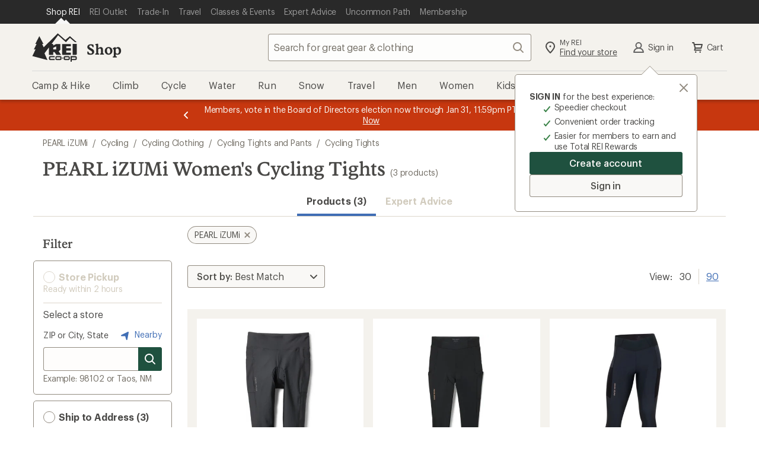

--- FILE ---
content_type: text/css
request_url: https://www.rei.com/satchel/febs/packages/@rei/global-vue-components/global-vue-components-iHd9BEe5.css
body_size: 11695
content:
.cdr-link_15-0-1{font-family:inherit;font-size:inherit;line-height:inherit;align-items:center;background-color:transparent;border:0;margin:0;color:var(--cdr-link-text-color, var(--cdr-color-text-link-rest, #406eb5));fill:var(--cdr-link-fill-color, var(--cdr-color-text-link-rest, #406eb5));cursor:pointer;display:inline-flex;outline:none;padding:0;text-decoration:underline;vertical-align:top}.cdr-link_15-0-1:active,.cdr-link_15-0-1:focus{color:var(--cdr-link-active-text-color-active, var(--cdr-color-text-link-active, #0b2d60))}.cdr-link_15-0-1:hover{color:var(--cdr-link-text-color-hover, var(--cdr-color-text-link-hover, #406eb5));text-decoration:none}.cdr-link_15-0-1:focus{outline:.2rem solid Highlight;outline-color:-webkit-focus-ring-color;outline-offset:0}.cdr-link--standalone_15-0-1{text-decoration:none}.cdr-link--standalone_15-0-1:hover,.cdr-link--standalone_15-0-1:active,.cdr-link--standalone_15-0-1:focus,.cdr-link--standalone_15-0-1:visited{text-decoration:underline}.cdr-link--inherit-color_15-0-1{fill:inherit;color:inherit}.cdr-link--inherit-color_15-0-1:active,.cdr-link--inherit-color_15-0-1:hover,.cdr-link--inherit-color_15-0-1:focus{color:inherit;fill:inherit}.cdr-text_15-0-1{color:var(--cdr-text-color, var(--cdr-color-text-primary, rgba(12, 11, 8, .75)));margin:0}.cdr-button_15-0-1{font-family:Graphik,Helvetica Neue,sans-serif;font-style:normal;font-weight:500;letter-spacing:-.008rem;font-size:1.6rem;line-height:2.2rem;border:none;border-radius:.4rem;cursor:pointer;display:inline-flex;outline:none;overflow:visible;margin:0;padding:.8rem 1.6rem;text-align:left;text-decoration:none;text-transform:none;vertical-align:middle;transition:box-shadow .2s cubic-bezier(.15,0,.15,0),background-color .2s cubic-bezier(.15,0,.15,0),color .2s cubic-bezier(.15,0,.15,0),fill .2s cubic-bezier(.15,0,.15,0)}.cdr-button_15-0-1:hover,.cdr-button_15-0-1:active,.cdr-button_15-0-1:focus{outline:none;outline-offset:0;text-decoration:none}.cdr-button_15-0-1[disabled]{cursor:not-allowed}.cdr-button_15-0-1 svg{align-self:center;fill:inherit}.cdr-button_15-0-1.cdr-button--has-icon-left_15-0-1 svg{margin-right:.4rem}.cdr-button_15-0-1.cdr-button--has-icon-right_15-0-1 svg{margin-left:.4rem}.cdr-button--primary_15-0-1{background-color:var(--cdr-button-primary-background-color-rest, var(--cdr-color-background-button-primary-rest, #1f513f));box-shadow:inset 0 0 0 .1rem var(--cdr-button-primary-box-shadow-color-rest, var(--cdr-color-border-button-primary-rest, #1f513f));color:var(--cdr-button-primary-text-color, var(--cdr-color-text-button-primary, #f9f8f6));fill:var(--cdr-button-primary-fill-color, var(--cdr-color-text-button-primary, #f9f8f6))}.cdr-button--primary_15-0-1:hover,.cdr-button--primary_15-0-1:focus{color:var(--cdr-button-primary-text-color-interaction, var(--cdr-color-text-button-primary-hover, #1f513f));fill:var(--cdr-button-primary-fill-color-interaction, var(--cdr-color-text-button-primary-hover, #1f513f));background-color:var(--cdr-button-primary-background-color-interaction, var(--cdr-color-background-button-primary-hover, #f4f2ed));box-shadow:inset 0 0 0 .3rem var(--cdr-button-primary-box-shadow-color-interaction, var(--cdr-color-border-button-primary-hover, #1f513f)),0 .2rem .2rem #0c0b0833}.cdr-button--primary_15-0-1:active{color:var(--cdr-button-primary-text-color-active, var(--cdr-color-text-button-primary-active, #f9f8f6));fill:var(--cdr-button-primary-fill-color-active, var(--cdr-color-text-button-primary-active, #f9f8f6));background-color:var(--cdr-button-primary-background-color-active, var(--cdr-color-background-button-primary-active, #1f513f));box-shadow:inset 0 0 0 .3rem var(--cdr-button-primary-box-shadow-color-active, var(--cdr-color-border-button-primary-active, #1f513f)),inset 0 0 0 .5rem var(--cdr-button-primary-box-shadow-color-active-inset, var(--cdr-color-border-button-primary-active-inset, #f4f2ed))}.cdr-button--primary_15-0-1[disabled]{background-color:var(--cdr-button-primary-background-color-disabled, var(--cdr-color-background-button-default-disabled, #dcd6cb));box-shadow:inset 0 0 0 .1rem var(--cdr-button-primary-box-shadow-color-disabled, var(--cdr-color-border-button-default-disabled, #dcd6cb));color:var(--cdr-button-primary-text-color-disabled, var(--cdr-color-text-button-primary-disabled, #ffffff));fill:var(--cdr-button-primary-fill-color-disabled, var(--cdr-color-text-button-primary-disabled, #ffffff))}.cdr-button--secondary_15-0-1{background-color:var(--cdr-button-secondary-background-color-rest, var(--cdr-color-background-button-secondary-rest, #f9f8f6));box-shadow:inset 0 0 0 .1rem var(--cdr-button-secondary-box-shadow-color-rest, var(--cdr-color-border-button-secondary-rest, #928b80));color:var(--cdr-button-secondary-text-color, var(--cdr-color-text-button-secondary, #4e4d49));fill:var(--cdr-button-secondary-fill-color, var(--cdr-color-icon-default, #928b80))}.cdr-button--secondary_15-0-1:hover,.cdr-button--secondary_15-0-1:focus{color:var(--cdr-button-secondary-text-color-interaction, var(--cdr-color-text-button-secondary-hover, #4e4d49));fill:var(--cdr-button-secondary-fill-color-interaction, var(--cdr-color-text-button-secondary-hover, #4e4d49));background-color:var(--cdr-button-secondary-background-color-interaction, var(--cdr-color-background-button-secondary-hover, #f4f2ed));box-shadow:inset 0 0 0 .3rem var(--cdr-button-secondary-box-shadow-color-interaction, var(--cdr-color-border-button-secondary-hover, #4e4d49)),0 .2rem .2rem #0c0b0833}.cdr-button--secondary_15-0-1:active{color:var(--cdr-button-secondary-text-color-active, var(--cdr-color-text-button-secondary-active, #f9f8f6));fill:var(--cdr-button-secondary-fill-color-active, var(--cdr-color-text-button-secondary-active, #f9f8f6));background-color:var(--cdr-button-secondary-background-color-active, var(--cdr-color-background-button-secondary-active, #928b80));box-shadow:inset 0 0 0 .3rem var(--cdr-button-secondary-box-shadow-color-active, var(--cdr-color-border-button-secondary-active, #928b80)),inset 0 0 0 .5rem var(--cdr-button-secondary-border-color-active-inset, var(--cdr-color-border-button-secondary-active-inset, #f4f2ed))}.cdr-button--secondary_15-0-1[disabled]{background-color:var(--cdr-button-secondary-background-color-disabled, var(--cdr-color-background-button-secondary-disabled, #f9f8f6));box-shadow:inset 0 0 0 .1rem var(--cdr-button-secondary-box-shadow-color-disabled, var(--cdr-color-border-button-default-disabled, #dcd6cb));color:var(--cdr-button-secondary-text-color-disabled, var(--cdr-color-text-button-secondary-disabled, #d1cbbd));fill:var(--cdr-button-secondary-fill-color-disabled, var(--cdr-color-text-button-secondary-disabled, #d1cbbd))}.cdr-button--dark_15-0-1{background-color:var(--cdr-button-dark-background-color-rest, var(--cdr-color-background-button-dark-rest, #4e4d49));box-shadow:inset 0 0 0 .1rem var(--cdr-button-dark-box-shadow-color-rest, var(--cdr-color-border-button-dark-rest, #4e4d49));color:var(--cdr-button-dark-text-color, var(--cdr-color-text-button-dark, #f9f8f6));fill:var(--cdr-button-dark-fill-color, var(--cdr-color-text-button-dark, #f9f8f6))}.cdr-button--dark_15-0-1:hover,.cdr-button--dark_15-0-1:focus{color:var(--cdr-button-dark-text-color-interaction, var(--cdr-color-text-button-dark-hover, #4e4d49));fill:var(--cdr-button-dark-fill-color-interaction, var(--cdr-color-text-button-dark-hover, #4e4d49));background-color:var(--cdr-button-dark-background-color-interaction, var(--cdr-color-background-button-dark-hover, #edeae3));box-shadow:inset 0 0 0 .3rem var(--cdr-button-dark-box-shadow-color-interaction, var(--cdr-color-border-button-dark-hover, #4e4d49)),0 .2rem .2rem #0c0b0833}.cdr-button--dark_15-0-1:active{color:var(--cdr-button-dark-text-color-active, var(--cdr-color-text-button-dark-active, #f9f8f6));fill:var(--cdr-button-dark-fill-color-active, var(--cdr-color-text-button-dark-active, #f9f8f6));background-color:var(--cdr-button-dark-background-color-active, var(--cdr-color-background-button-dark-active, #4e4d49));box-shadow:inset 0 0 0 .3rem var(--cdr-button-dark-box-shadow-color-active, var(--cdr-color-border-button-dark-active, #4e4d49)),inset 0 0 0 .5rem var(--cdr-button-dark-box-shadow-color-active-inset, var(--cdr-color-border-button-dark-active-inset, #edeae3))}.cdr-button--dark_15-0-1[disabled]{background-color:var(--cdr-button-dark-background-color-disabled, var(--cdr-color-background-button-default-disabled, #dcd6cb));box-shadow:inset 0 0 0 .1rem var(--cdr-button-dark-box-shadow-color-disabled, var(--cdr-color-border-button-default-disabled, #dcd6cb));color:var(--cdr-button-dark-text-color-disabled, var(--cdr-color-text-button-dark-disabled, #ffffff));fill:var(--cdr-button-dark-fill-color-disabled, var(--cdr-color-text-button-dark-disabled, #ffffff))}.cdr-button--sale_15-0-1{background-color:var(--cdr-button-sale-background-color-rest, var(--cdr-color-background-button-sale-rest, #c7370f));box-shadow:inset 0 0 0 .1rem var(--cdr-button-sale-box-shadow-color-rest, var(--cdr-color-border-button-sale-rest, #c7370f));color:var(--cdr-button-sale-text-color, var(--cdr-color-text-button-sale, #ffffff));fill:var(--cdr-button-sale-fill-color, var(--cdr-color-text-button-sale, #ffffff))}.cdr-button--sale_15-0-1:hover,.cdr-button--sale_15-0-1:focus{color:var(--cdr-button-sale-text-color-interaction, var(--cdr-color-text-button-sale-hover, #c7370f));fill:var(--cdr-button-sale-fill-color-interaction, var(--cdr-color-text-button-sale-hover, #c7370f));background-color:var(--cdr-button-sale-background-color-interaction, var(--cdr-color-background-button-sale-hover, #f4f2ed));box-shadow:inset 0 0 0 .3rem var(--cdr-button-sale-box-shadow-color-interaction, var(--cdr-color-border-button-sale-hover, #c7370f)),0 .2rem .2rem #0c0b0833}.cdr-button--sale_15-0-1:active{color:var(--cdr-button-sale-text-color-active, var(--cdr-color-text-button-sale-active, #ffffff));fill:var(--cdr-button-sale-fill-color-active, var(--cdr-color-text-button-sale-active, #ffffff));background-color:var(--cdr-button-sale-background-color-active, var(--cdr-color-background-button-sale-active, #c7370f));box-shadow:inset 0 0 0 .3rem var(--cdr-button-sale-box-shadow-color-active, var(--cdr-color-border-button-sale-active, #c7370f)),inset 0 0 0 .5rem var(--cdr-button-sale-box-shadow-color-active-inset, var(--cdr-color-border-button-sale-active-inset, #f4f2ed))}.cdr-button--sale_15-0-1[disabled]{background-color:var(--cdr-button-sale-background-color-disabled, var(--cdr-color-background-button-default-disabled, #dcd6cb));box-shadow:inset 0 0 0 .1rem var(--cdr-button-sale-box-shadow-color-disabled, var(--cdr-color-border-button-default-disabled, #dcd6cb));color:var(--cdr-button-sale-text-color-disabled, var(--cdr-color-text-button-sale-disabled, #ffffff));fill:var(--cdr-button-sale-fill-color-disabled, var(--cdr-color-text-button-sale-disabled, #ffffff))}.cdr-button--link_15-0-1{color:var(--cdr-button-link-text-color, var(--cdr-color-text-link-rest, #406eb5));fill:var(--cdr-button-link-fill-color, var(--cdr-color-text-link-rest, #406eb5));background-color:transparent;text-decoration:underline}.cdr-button--link_15-0-1:active,.cdr-button--link_15-0-1:focus{color:var(--cdr-button-link-text-color-active, var(--cdr-color-text-link-active, #0b2d60))}.cdr-button--link_15-0-1:hover{color:var(--cdr-button-link-text-color-hover, var(--cdr-color-text-link-hover, #406eb5));text-decoration:none}.cdr-button--link_15-0-1:focus{outline:var(--cdr-button-link-outline, var(--default-outline, .2rem solid Highlight));outline-color:-webkit-focus-ring-color;outline-offset:0}.cdr-button--large_15-0-1{font-family:Graphik,Helvetica Neue,sans-serif;font-style:normal;font-weight:500;letter-spacing:-.008rem;font-size:1.6rem;line-height:2.2rem;padding:1.2rem 2.4rem;width:auto}.cdr-button--large_15-0-1.cdr-button--has-icon-left_15-0-1{padding-left:2rem}.cdr-button--large_15-0-1.cdr-button--has-icon-right_15-0-1{padding-right:2rem}.cdr-button--large_15-0-1 svg{width:2.4rem;height:2.4rem}.cdr-button--medium_15-0-1{font-family:Graphik,Helvetica Neue,sans-serif;font-style:normal;font-weight:500;letter-spacing:-.008rem;font-size:1.6rem;line-height:2.2rem;padding:.8rem 1.6rem;width:auto}.cdr-button--medium_15-0-1.cdr-button--has-icon-left_15-0-1{padding-left:1.2rem}.cdr-button--medium_15-0-1.cdr-button--has-icon-right_15-0-1{padding-right:1.2rem}.cdr-button--medium_15-0-1 svg{width:2.4rem;height:2.4rem}.cdr-button--small_15-0-1{font-family:Graphik,Helvetica Neue,sans-serif;font-style:normal;font-weight:500;letter-spacing:-.008rem;font-size:1.4rem;line-height:1.8rem;padding:.6rem 1.2rem;width:auto}.cdr-button--small_15-0-1.cdr-button--has-icon-left_15-0-1{padding-left:.8rem}.cdr-button--small_15-0-1.cdr-button--has-icon-right_15-0-1{padding-right:.8rem}.cdr-button--small_15-0-1 svg{width:2rem;height:2rem}.cdr-button--icon-only_15-0-1{background:none;border:none;border-radius:.2rem;box-shadow:none;display:inline-block;line-height:normal;padding:.8rem;fill:var(--cdr-button-icon-only-icon-fill, var(--cdr-color-icon-default, #928b80))}.cdr-button--icon-only_15-0-1:hover{background:none;box-shadow:none;border:none;fill:var(--cdr-button-icon-only-icon-fill-hover, var(--cdr-color-icon-default, #928b80))}.cdr-button--icon-only_15-0-1:active,.cdr-button--icon-only_15-0-1:focus{background:none;outline:none;border:none;box-shadow:none;fill:var(--cdr-button-icon-only-icon-fill-active, var(--cdr-color-icon-default, #928b80))}.cdr-button--icon-only_15-0-1:active svg,.cdr-button--icon-only_15-0-1:focus svg{box-shadow:inset 0 0 0 .1rem var(--cdr-button-icon-only-icon-svg-box-shadow, var(--cdr-color-border-button-secondary-active, #928b80))}.cdr-button--icon-only_15-0-1[disabled]{background:transparent;box-shadow:none;border:none;fill:var(--cdr-button-icon-only-disabled-icon-fill, var(--cdr-color-icon-disabled, #dcd6cb))}.cdr-button--icon-only_15-0-1>svg{margin:0}.cdr-button--icon-only-large_15-0-1{padding:1.2rem}.cdr-button--with-background_15-0-1{border-radius:50%;fill:var(--cdr-button-with-background-icon-fill, var(--cdr-color-icon-default, #928b80));background-color:var(--cdr-button-with-background-background-color, var(--cdr-color-background-button-secondary-rest, #f9f8f6));box-shadow:inset 0 0 0 .1rem var(--cdr-button-with-background-box-shadow, var(--cdr-color-border-button-secondary-rest, #928b80))}.cdr-button--with-background_15-0-1:hover,.cdr-button--with-background_15-0-1:focus{fill:var(--cdr-button-with-background-icon-fill-interaction, var(--cdr-color-icon-default, #928b80));background-color:var(--cdr-button-with-background-background-color-interaction, var(--cdr-color-background-button-secondary-hover, #f4f2ed));box-shadow:inset 0 0 0 .3rem var(--cdr-button-with-background-box-shadow-interaction, var(--cdr-color-border-button-secondary-hover, #4e4d49)),0 .2rem .2rem #0c0b0833}.cdr-button--with-background_15-0-1:hover svg,.cdr-button--with-background_15-0-1:focus svg{box-shadow:none}.cdr-button--with-background_15-0-1:active{color:var(--cdr-button-with-background-color-active, var(--cdr-color-text-button-secondary-active, #f9f8f6));fill:var(--cdr-button-with-background-fill-active, var(--cdr-color-text-button-secondary-active, #f9f8f6));background-color:var(--cdr-button-with-background-background-color-active, var(--cdr-color-background-button-secondary-active, #928b80));box-shadow:inset 0 0 0 .3rem var(--cdr-button-with-background-box-shadow-active, var(--cdr-color-border-button-secondary-active, #928b80)),inset 0 0 0 .5rem var(--cdr-button-with-background-box-shadow-inset-active, var(--cdr-color-border-button-secondary-active-inset, #f4f2ed))}.cdr-button--with-background_15-0-1:active svg{box-shadow:none}.cdr-button--with-background_15-0-1[disabled]{background-color:var(--cdr-button-with-background-background-color-disabled, var(--cdr-color-background-button-secondary-disabled, #f9f8f6));box-shadow:inset 0 0 0 .1rem var(--cdr-button-with-background-box-shadow-disabled, var(--cdr-color-border-button-default-disabled, #dcd6cb));fill:var(--cdr-button-with-background-fill-disabled, var(--cdr-color-text-button-secondary-disabled, #d1cbbd))}.cdr-button--full-width_15-0-1{width:100%!important;justify-content:center}@media(min-width:0)and (max-width:767px){.cdr-button--small\@xs_15-0-1{font-family:Graphik,Helvetica Neue,sans-serif;font-style:normal;font-weight:500;letter-spacing:-.008rem;font-size:1.4rem;line-height:1.8rem;padding:.6rem 1.2rem;width:auto}.cdr-button--small\@xs_15-0-1.cdr-button--has-icon-left_15-0-1{padding-left:.8rem}.cdr-button--small\@xs_15-0-1.cdr-button--has-icon-right_15-0-1{padding-right:.8rem}.cdr-button--small\@xs_15-0-1 svg{width:2rem;height:2rem}.cdr-button--medium\@xs_15-0-1{font-family:Graphik,Helvetica Neue,sans-serif;font-style:normal;font-weight:500;letter-spacing:-.008rem;font-size:1.6rem;line-height:2.2rem;padding:.8rem 1.6rem;width:auto}.cdr-button--medium\@xs_15-0-1.cdr-button--has-icon-left_15-0-1{padding-left:1.2rem}.cdr-button--medium\@xs_15-0-1.cdr-button--has-icon-right_15-0-1{padding-right:1.2rem}.cdr-button--medium\@xs_15-0-1 svg{width:2.4rem;height:2.4rem}.cdr-button--large\@xs_15-0-1{font-family:Graphik,Helvetica Neue,sans-serif;font-style:normal;font-weight:500;letter-spacing:-.008rem;font-size:1.6rem;line-height:2.2rem;padding:1.2rem 2.4rem;width:auto}.cdr-button--large\@xs_15-0-1.cdr-button--has-icon-left_15-0-1{padding-left:2rem}.cdr-button--large\@xs_15-0-1.cdr-button--has-icon-right_15-0-1{padding-right:2rem}.cdr-button--large\@xs_15-0-1 svg{width:2.4rem;height:2.4rem}.cdr-button--full-width\@xs_15-0-1{width:100%!important;justify-content:center}}@media(min-width:768px)and (max-width:991px){.cdr-button--small\@sm_15-0-1{font-family:Graphik,Helvetica Neue,sans-serif;font-style:normal;font-weight:500;letter-spacing:-.008rem;font-size:1.4rem;line-height:1.8rem;padding:.6rem 1.2rem;width:auto}.cdr-button--small\@sm_15-0-1.cdr-button--has-icon-left_15-0-1{padding-left:.8rem}.cdr-button--small\@sm_15-0-1.cdr-button--has-icon-right_15-0-1{padding-right:.8rem}.cdr-button--small\@sm_15-0-1 svg{width:2rem;height:2rem}.cdr-button--medium\@sm_15-0-1{font-family:Graphik,Helvetica Neue,sans-serif;font-style:normal;font-weight:500;letter-spacing:-.008rem;font-size:1.6rem;line-height:2.2rem;padding:.8rem 1.6rem;width:auto}.cdr-button--medium\@sm_15-0-1.cdr-button--has-icon-left_15-0-1{padding-left:1.2rem}.cdr-button--medium\@sm_15-0-1.cdr-button--has-icon-right_15-0-1{padding-right:1.2rem}.cdr-button--medium\@sm_15-0-1 svg{width:2.4rem;height:2.4rem}.cdr-button--large\@sm_15-0-1{font-family:Graphik,Helvetica Neue,sans-serif;font-style:normal;font-weight:500;letter-spacing:-.008rem;font-size:1.6rem;line-height:2.2rem;padding:1.2rem 2.4rem;width:auto}.cdr-button--large\@sm_15-0-1.cdr-button--has-icon-left_15-0-1{padding-left:2rem}.cdr-button--large\@sm_15-0-1.cdr-button--has-icon-right_15-0-1{padding-right:2rem}.cdr-button--large\@sm_15-0-1 svg{width:2.4rem;height:2.4rem}.cdr-button--full-width\@sm_15-0-1{width:100%!important;justify-content:center}}@media(min-width:992px)and (max-width:1231px){.cdr-button--small\@md_15-0-1{font-family:Graphik,Helvetica Neue,sans-serif;font-style:normal;font-weight:500;letter-spacing:-.008rem;font-size:1.4rem;line-height:1.8rem;padding:.6rem 1.2rem;width:auto}.cdr-button--small\@md_15-0-1.cdr-button--has-icon-left_15-0-1{padding-left:.8rem}.cdr-button--small\@md_15-0-1.cdr-button--has-icon-right_15-0-1{padding-right:.8rem}.cdr-button--small\@md_15-0-1 svg{width:2rem;height:2rem}.cdr-button--medium\@md_15-0-1{font-family:Graphik,Helvetica Neue,sans-serif;font-style:normal;font-weight:500;letter-spacing:-.008rem;font-size:1.6rem;line-height:2.2rem;padding:.8rem 1.6rem;width:auto}.cdr-button--medium\@md_15-0-1.cdr-button--has-icon-left_15-0-1{padding-left:1.2rem}.cdr-button--medium\@md_15-0-1.cdr-button--has-icon-right_15-0-1{padding-right:1.2rem}.cdr-button--medium\@md_15-0-1 svg{width:2.4rem;height:2.4rem}.cdr-button--large\@md_15-0-1{font-family:Graphik,Helvetica Neue,sans-serif;font-style:normal;font-weight:500;letter-spacing:-.008rem;font-size:1.6rem;line-height:2.2rem;padding:1.2rem 2.4rem;width:auto}.cdr-button--large\@md_15-0-1.cdr-button--has-icon-left_15-0-1{padding-left:2rem}.cdr-button--large\@md_15-0-1.cdr-button--has-icon-right_15-0-1{padding-right:2rem}.cdr-button--large\@md_15-0-1 svg{width:2.4rem;height:2.4rem}.cdr-button--full-width\@md_15-0-1{width:100%!important;justify-content:center}}@media(min-width:1232px){.cdr-button--small\@lg_15-0-1{font-family:Graphik,Helvetica Neue,sans-serif;font-style:normal;font-weight:500;letter-spacing:-.008rem;font-size:1.4rem;line-height:1.8rem;padding:.6rem 1.2rem;width:auto}.cdr-button--small\@lg_15-0-1.cdr-button--has-icon-left_15-0-1{padding-left:.8rem}.cdr-button--small\@lg_15-0-1.cdr-button--has-icon-right_15-0-1{padding-right:.8rem}.cdr-button--small\@lg_15-0-1 svg{width:2rem;height:2rem}.cdr-button--medium\@lg_15-0-1{font-family:Graphik,Helvetica Neue,sans-serif;font-style:normal;font-weight:500;letter-spacing:-.008rem;font-size:1.6rem;line-height:2.2rem;padding:.8rem 1.6rem;width:auto}.cdr-button--medium\@lg_15-0-1.cdr-button--has-icon-left_15-0-1{padding-left:1.2rem}.cdr-button--medium\@lg_15-0-1.cdr-button--has-icon-right_15-0-1{padding-right:1.2rem}.cdr-button--medium\@lg_15-0-1 svg{width:2.4rem;height:2.4rem}.cdr-button--large\@lg_15-0-1{font-family:Graphik,Helvetica Neue,sans-serif;font-style:normal;font-weight:500;letter-spacing:-.008rem;font-size:1.6rem;line-height:2.2rem;padding:1.2rem 2.4rem;width:auto}.cdr-button--large\@lg_15-0-1.cdr-button--has-icon-left_15-0-1{padding-left:2rem}.cdr-button--large\@lg_15-0-1.cdr-button--has-icon-right_15-0-1{padding-right:2rem}.cdr-button--large\@lg_15-0-1 svg{width:2.4rem;height:2.4rem}.cdr-button--full-width\@lg_15-0-1{width:100%!important;justify-content:center}}.cdr-label-standalone_15-0-1{display:grid;grid-template-areas:"label label info" "input input input" "post post post"}.cdr-label-standalone__label-wrapper_15-0-1{grid-area:label}.cdr-label-standalone__label_15-0-1{font-family:Graphik,Helvetica Neue,sans-serif;font-style:normal;font-weight:400;letter-spacing:-.016rem;font-size:1.4rem;line-height:1.8rem;color:var(--cdr-label-standalone-text-color, var(--cdr-color-text-input-label, rgba(12, 11, 8, .75)));margin:0}.cdr-label-standalone__label--sr-only_15-0-1{position:absolute;width:.1rem;height:.1rem;padding:0;margin:-.1rem;overflow:hidden;clip:rect(0,0,0,0);border:0}.cdr-label-standalone__label--disabled_15-0-1,.cdr-label-standalone__label--disabled_15-0-1 .cdr-label-standalone__optional_15-0-1{color:var(--cdr-label-standalone-disabled-text-color, var(--cdr-color-text-input-disabled, #d1cbbd))}.cdr-label-standalone__optional_15-0-1{color:var(--cdr-label-standalone-optional-text-color, var(--cdr-color-text-input-optional, rgba(66, 59, 47, .75)))}.cdr-label-standalone__helper_15-0-1{font-family:Graphik,Helvetica Neue,sans-serif;font-style:normal;font-weight:400;letter-spacing:-.016rem;font-size:1.4rem;line-height:1.8rem;color:var(--cdr-label-standalone-helper-text-color, var(--cdr-color-text-input-help, rgba(66, 59, 47, .75)));margin-top:.2rem}.cdr-label-standalone__info_15-0-1{font-family:Graphik,Helvetica Neue,sans-serif;font-style:normal;font-weight:400;letter-spacing:-.016rem;font-size:1.4rem;line-height:1.8rem;grid-area:info;order:2;align-self:end;justify-self:end}.cdr-label-standalone__post-content_15-0-1{grid-area:post}.cdr-label-standalone__info-action_15-0-1{display:flex;justify-content:center;align-items:center;width:4rem}.cdr-label-standalone__input-wrap_15-0-1{position:relative;display:flex;grid-area:input}.cdr-label-standalone__input-spacing_15-0-1{margin-top:.8rem}.cdr-form-error_15-0-1{font-family:Graphik,Helvetica Neue,sans-serif;font-style:normal;font-weight:400;letter-spacing:-.016rem;font-size:1.6rem;line-height:2.2rem;color:var(--cdr-form-error-text-color, var(--cdr-color-text-input-error, #b33322));fill:var(--cdr-form-error-fill-color, var(--cdr-color-text-input-error, #b33322));margin-top:.4rem}.cdr-form-error__icon_15-0-1{margin-right:.4rem}.cdr-input__button{display:inline-block}.cdr-input__button~.cdr-input__button{position:relative;margin-left:-.4rem}.cdr-input__button~.cdr-input__button:before{content:"";background-color:var(--cdr-input-label-background-color, var(--cdr-color-border-input-default, #928b80));position:absolute;left:-.1rem;width:.1rem;height:55%;top:50%;transform:translateY(-50%)}.cdr-input__button:hover,.cdr-input__button:active,.cdr-input__button:focus,.cdr-input__button:focus-within{background-color:var(--cdr-input-label-background-interaction, var(--cdr-color-background-input-default-active, #f9f8f6));box-shadow:inset 0 0 0 .2rem var(--cdr-input-label-box-shadow-interaction, var(--cdr-color-border-input-default-focus, #20201d));outline:none;fill:var(--cdr-input-label-fill-interaction, var(--cdr-color-text-primary, rgba(12, 11, 8, .75)))}.cdr-input__button:hover svg,.cdr-input__button:active svg,.cdr-input__button:focus svg,.cdr-input__button:focus-within svg{box-shadow:none;fill:var(--cdr-input-label-svg-fill-interaction, var(--cdr-color-text-primary, rgba(12, 11, 8, .75)))!important}.cdr-input__button:hover:before,.cdr-input__button:active:before,.cdr-input__button:focus:before,.cdr-input__button:focus-within:before{width:0}.cdr-input__button:last-child{margin-right:-.8rem;border-top-right-radius:.4rem;border-bottom-right-radius:.4rem}.cdr-input_15-0-1{font-family:Graphik,Helvetica Neue,sans-serif;font-style:normal;font-weight:400;letter-spacing:-.016rem;font-size:1.6rem;line-height:2.2rem;font-weight:500;color:var(--cdr-input-text-color-default, var(--cdr-color-text-input-default, #20201d));border:0;background-color:var(--cdr-input-background-color-default, var(--cdr-color-background-input-default, rgba(244, 242, 237, .15)));box-shadow:inset 0 0 0 .1rem var(--cdr-input-box-shadow-default, var(--cdr-color-border-input-default, #928b80));fill:var(--cdr-input-icon-fill, var(--cdr-color-icon-default, #928b80));border-radius:.4rem;padding:.8rem;height:4rem;display:block;width:100%;overflow:visible;margin:0;-webkit-appearance:none!important}.cdr-input_15-0-1[type=number]::-webkit-inner-spin-button,.cdr-input_15-0-1[type=number]::-webkit-outer-spin-button{-webkit-appearance:none;-moz-appearance:none;appearance:none;margin:0}.cdr-input_15-0-1:active,.cdr-input_15-0-1:focus{outline:none;box-shadow:inset 0 0 0 .2rem var(--cdr-input-box-shadow-focus, var(--cdr-color-border-input-default-focus, #20201d)),0 .2rem .2rem #0c0b0833}.cdr-input_15-0-1::-moz-placeholder{font-family:Graphik,Helvetica Neue,sans-serif;font-style:normal;font-weight:400;letter-spacing:-.016rem;font-size:1.6rem;line-height:2.2rem;color:var(--cdr-input-placeholder-text-color, var(--cdr-color-text-input-placeholder, rgba(66, 59, 47, .75)))}.cdr-input_15-0-1::placeholder{font-family:Graphik,Helvetica Neue,sans-serif;font-style:normal;font-weight:400;letter-spacing:-.016rem;font-size:1.6rem;line-height:2.2rem;color:var(--cdr-input-placeholder-text-color, var(--cdr-color-text-input-placeholder, rgba(66, 59, 47, .75)))}.cdr-input_15-0-1[disabled]{background-color:var(--cdr-input-background-color-disabled, var(--cdr-color-background-input-default-disabled, #f9f8f6));color:var(--cdr-input-text-color-disabled, var(--cdr-color-text-input-disabled, #d1cbbd));box-shadow:inset 0 0 0 .1rem var(--cdr-input-box-shadow-disabled, var(--cdr-color-border-input-default-disabled, #d1cbbd))}.cdr-input_15-0-1[disabled]:hover{box-shadow:inset 0 0 0 .1rem var(--cdr-input-box-shadow-disabled-hover, var(--cdr-color-border-input-default-disabled, #d1cbbd));cursor:not-allowed}.cdr-input_15-0-1[disabled]::-moz-placeholder{color:var(--cdr-input-placeholder-text-color-disabled, var(--cdr-color-text-input-disabled, #d1cbbd))}.cdr-input_15-0-1[disabled]::placeholder{color:var(--cdr-input-placeholder-text-color-disabled, var(--cdr-color-text-input-disabled, #d1cbbd))}.cdr-input--focus_15-0-1 svg{fill:var(--cdr-input-svg-fill-focus, var(--cdr-color-text-primary, rgba(12, 11, 8, .75)))!important}.cdr-input--multiline_15-0-1{height:auto}.cdr-input--preicon_15-0-1{padding-left:3.7rem!important}.cdr-input--posticon_15-0-1{padding-right:4.5rem}.cdr-input--posticons_15-0-1{padding-right:9rem}.cdr-input--primary_15-0-1{background-color:var(--cdr-input-background-color-default, var(--cdr-color-background-input-default, rgba(244, 242, 237, .15)))}.cdr-input--primary_15-0-1:active,.cdr-input--primary_15-0-1:focus{background-color:var(--cdr-input-background-color-default-focus, var(--cdr-color-background-input-default-active, #f9f8f6))}.cdr-input--secondary_15-0-1{background-color:var(--cdr-input-background-color-secondary, var(--cdr-color-background-input-secondary, rgba(255, 255, 255, .85)))}.cdr-input--secondary_15-0-1:active,.cdr-input--secondary_15-0-1:focus{background-color:var(--cdr-input-background-color-secondary-active, var(--cdr-color-background-input-secondary-active, #ffffff))}.cdr-input--error_15-0-1{background-color:var(--cdr-input-error-background-color, var(--cdr-color-background-input-error, rgba(255, 242, 242, .75)));box-shadow:inset 0 0 0 .1rem var(--cdr-input-error-box-shadow, var(--cdr-color-border-input-error, #b33322))}.cdr-input--large_15-0-1{font-family:Graphik,Helvetica Neue,sans-serif;font-style:normal;font-weight:400;letter-spacing:-.016rem;font-size:1.8rem;line-height:2.4rem;line-height:3.2rem;padding-left:.8rem;height:4.8rem}.cdr-input--large_15-0-1::-moz-placeholder{line-height:3.2rem}.cdr-input--large_15-0-1::placeholder{line-height:3.2rem}@media(min-width:0)and (max-width:767px){.cdr-input--large\@xs_15-0-1{font-family:Graphik,Helvetica Neue,sans-serif;font-style:normal;font-weight:400;letter-spacing:-.016rem;font-size:1.8rem;line-height:2.4rem;line-height:3.2rem;padding-left:.8rem;height:4.8rem}.cdr-input--large\@xs_15-0-1::-moz-placeholder{line-height:3.2rem}.cdr-input--large\@xs_15-0-1::placeholder{line-height:3.2rem}}@media(min-width:768px)and (max-width:991px){.cdr-input--large\@sm_15-0-1{font-family:Graphik,Helvetica Neue,sans-serif;font-style:normal;font-weight:400;letter-spacing:-.016rem;font-size:1.8rem;line-height:2.4rem;line-height:3.2rem;padding-left:.8rem;height:4.8rem}.cdr-input--large\@sm_15-0-1::-moz-placeholder{line-height:3.2rem}.cdr-input--large\@sm_15-0-1::placeholder{line-height:3.2rem}}@media(min-width:992px)and (max-width:1231px){.cdr-input--large\@md_15-0-1{font-family:Graphik,Helvetica Neue,sans-serif;font-style:normal;font-weight:400;letter-spacing:-.016rem;font-size:1.8rem;line-height:2.4rem;line-height:3.2rem;padding-left:.8rem;height:4.8rem}.cdr-input--large\@md_15-0-1::-moz-placeholder{line-height:3.2rem}.cdr-input--large\@md_15-0-1::placeholder{line-height:3.2rem}}@media(min-width:1232px){.cdr-input--large\@lg_15-0-1{font-family:Graphik,Helvetica Neue,sans-serif;font-style:normal;font-weight:400;letter-spacing:-.016rem;font-size:1.8rem;line-height:2.4rem;line-height:3.2rem;padding-left:.8rem;height:4.8rem}.cdr-input--large\@lg_15-0-1::-moz-placeholder{line-height:3.2rem}.cdr-input--large\@lg_15-0-1::placeholder{line-height:3.2rem}}.cdr-input__pre-icon_15-0-1{position:absolute;top:50%;left:.8rem;transform:translateY(-50%)}.cdr-input__post-icon_15-0-1{display:block;position:absolute;top:50%;right:.8rem;transform:translateY(-50%)}.cdr-input__helper-text_15-0-1{font-family:Graphik,Helvetica Neue,sans-serif;font-style:normal;font-weight:400;letter-spacing:-.016rem;font-size:1.4rem;line-height:1.8rem;color:var(--cdr-input-helper-text-color, var(--cdr-color-text-input-help, rgba(66, 59, 47, .75)));display:inline-block;margin-top:.4rem}.cdr-input-wrap_15-0-1{position:relative;flex-grow:1;fill:var(--cdr-input-wrap-fill, var(--cdr-color-icon-default, #928b80))}.cdr-icon_15-0-1{display:inline-block;vertical-align:middle;flex:0 0 auto;width:2.4rem;height:2.4rem;fill:var(--cdr-icon-fill-default, var(--cdr-color-icon-default, #928b80))}.cdr-icon--small_15-0-1{width:1.6rem;height:1.6rem}.cdr-icon--large_15-0-1{width:3.2rem;height:3.2rem}@media(min-width:0)and (max-width:767px){.cdr-icon--small\@xs_15-0-1{width:1.6rem;height:1.6rem}.cdr-icon--large\@xs_15-0-1{width:3.2rem;height:3.2rem}}@media(min-width:768px)and (max-width:991px){.cdr-icon--small\@sm_15-0-1{width:1.6rem;height:1.6rem}.cdr-icon--large\@sm_15-0-1{width:3.2rem;height:3.2rem}}@media(min-width:992px)and (max-width:1231px){.cdr-icon--small\@md_15-0-1{width:1.6rem;height:1.6rem}.cdr-icon--large\@md_15-0-1{width:3.2rem;height:3.2rem}}@media(min-width:1232px){.cdr-icon--small\@lg_15-0-1{width:1.6rem;height:1.6rem}.cdr-icon--large\@lg_15-0-1{width:3.2rem;height:3.2rem}}.cdr-icon--inherit-color_15-0-1{fill:inherit}.cdr-accordion-group_15-0-1{display:block;list-style:none;padding:0;margin:0}.cdr-accordion-group_15-0-1 li+li>.cdr-accordion_15-0-1{border-top:none}.cdr-accordion_15-0-1{--cdr-accordion-border: .1rem solid var(--cdr-accordion-border-color, var(--cdr-color-border-primary, #dcd6cb));border-top:var(--cdr-accordion-border);border-bottom:var(--cdr-accordion-border);position:relative;z-index:1;list-style:none}.cdr-accordion_15-0-1+.cdr-accordion_15-0-1{border-top:none}.cdr-accordion__button_15-0-1{font-family:Graphik,Helvetica Neue,sans-serif;font-style:normal;font-weight:600;letter-spacing:-.008rem;font-size:1.6rem;line-height:2.2rem;background-color:var(--cdr-accordion-button-background-color, transparent);border:none;color:var(--cdr-accordion-button-color, var(--cdr-color-text-primary, rgba(12, 11, 8, .75)));cursor:pointer;display:flex;justify-content:space-between;padding:1.6rem;position:relative;text-align:left;width:100%;z-index:1}.cdr-accordion__button_15-0-1:hover,.cdr-accordion__button_15-0-1:focus{background-color:var(--cdr-accordion-button-background-color-hover, var(--cdr-color-background-accordion-hover, #f9f8f6))}.cdr-accordion__label_15-0-1{margin-bottom:0}.cdr-accordion__header_15-0-1{margin:0;padding:0;font-weight:unset;font-style:unset;font-size:unset}.cdr-accordion__header--unwrapped_15-0-1{font-family:Graphik,Helvetica Neue,sans-serif;font-style:normal;font-weight:500;letter-spacing:0;font-size:1.8rem;line-height:2.4rem;margin:1.6rem 0}.cdr-accordion__icon_15-0-1{margin-left:1.6rem;fill:var(--cdr-accordion-icon-fill, var(--cdr-color-icon-default, #928b80));transition:transform .3s cubic-bezier(.32,.94,.6,1)}.cdr-accordion__icon_15-0-1.cdr-accordion--open_15-0-1{transform:rotate(-180deg)}.cdr-accordion__content-container_15-0-1{overflow:hidden;transition-duration:.3s;transition-property:max-height;transition-timing-function:cubic-bezier(.15,0,.15,1)}.cdr-accordion__content-container_15-0-1 .cdr-tabs--open_15-0-1{transition-duration:.3s}.cdr-accordion__content_15-0-1{font-family:Graphik,Helvetica Neue,sans-serif;font-style:normal;font-weight:400;letter-spacing:.008rem;font-size:1.6rem;line-height:2.6rem;background-color:var(--cdr-accordion-content-background-color, transparent);color:var(--cdr-accordion-content-text-color, var(--cdr-color-text-primary, rgba(12, 11, 8, .75)));padding:.8rem 1.6rem 1.6rem;transition:opacity .1s linear;opacity:0}.cdr-accordion__content_15-0-1>*{font-family:Graphik,Helvetica Neue,sans-serif;font-style:normal;font-weight:400;letter-spacing:.008rem;font-size:1.6rem;line-height:2.6rem}.cdr-accordion__content_15-0-1.cdr-accordion--open_15-0-1{opacity:1}.cdr-accordion__content_15-0-1.cdr-accordion--closed_15-0-1{visibility:hidden}.cdr-accordion--unwrap_15-0-1{padding:0}.cdr-accordion--border-aligned_15-0-1{margin:0 1.6rem}.cdr-accordion--border-aligned_15-0-1 .cdr-accordion__button_15-0-1{margin-left:-1.6rem;width:calc(100% + 3.2rem)}.cdr-accordion--border-aligned_15-0-1 .cdr-accordion__content_15-0-1{padding:.8rem 0 1.6rem}.cdr-accordion--no-spacing_15-0-1 .cdr-accordion__content_15-0-1{padding:0}.cdr-accordion--compact_15-0-1 .cdr-accordion__button_15-0-1{font-family:Graphik,Helvetica Neue,sans-serif;font-style:normal;font-weight:600;letter-spacing:-.008rem;font-size:1.4rem;line-height:1.8rem;padding:1.2rem}.cdr-accordion--compact_15-0-1 .cdr-accordion__content_15-0-1{font-family:Graphik,Helvetica Neue,sans-serif;font-style:normal;font-weight:400;letter-spacing:-.016rem;font-size:1.4rem;line-height:1.8rem;padding:.4rem 1.2rem 1.2rem}.cdr-accordion--compact_15-0-1 .cdr-accordion__content_15-0-1>*{font-family:Graphik,Helvetica Neue,sans-serif;font-style:normal;font-weight:400;letter-spacing:-.016rem;font-size:1.4rem;line-height:1.8rem}.cdr-accordion--compact_15-0-1.cdr-accordion--border-aligned_15-0-1 .cdr-accordion__button_15-0-1{margin-left:-1.2rem;width:calc(100% + 2.4rem)}.cdr-accordion--compact_15-0-1.cdr-accordion--border-aligned_15-0-1 .cdr-accordion__content_15-0-1{padding:.4rem 0 1.2rem}.cdr-accordion--focused_15-0-1{z-index:10}.line-divider[data-v-019b4c43]{border-bottom:1px solid #dcd6cb}@keyframes loadingAnimation-e379b9fb{0%{left:-150px}to{left:100%}}.loading-placeholder__big[data-v-e379b9fb]{display:flex;justify-content:space-between;margin-top:2.4rem;margin-bottom:.8rem}.loading-placeholder__big div[data-v-e379b9fb]{height:18px;width:100%}.loading-placeholder__big div[data-v-e379b9fb]:first-of-type{max-width:183px}.loading-placeholder__big div[data-v-e379b9fb]:last-of-type{max-width:33px}.loading-placeholder__small[data-v-e379b9fb]{margin-bottom:.4rem;height:12px;width:107px}.loading-stores[data-v-d9f3a2f8]{padding:0 .8rem 2.4rem}@media(min-width:992px){.loading-stores[data-v-d9f3a2f8]{margin-top:1.2rem}}.loading-stores__text[data-v-d9f3a2f8]{padding:1.2rem .8rem}.loading-stores__placeholders[data-v-d9f3a2f8]{padding:0 .8rem}.my-rei--center[data-v-85060a0d]{display:flex;align-items:center}.my-rei__indicator[data-v-85060a0d]{font-family:Graphik,Helvetica Neue,sans-serif;font-style:normal;font-weight:600;letter-spacing:-.08px;font-size:1.2rem;line-height:1.6rem;display:flex;align-items:center;border:1px solid #b9b9b9;border-radius:20px;padding:.2rem 0;width:80px;justify-content:center}.my-rei__indicator svg[data-v-85060a0d]{fill:#1f513f;margin-right:.4rem}.my-rei__indicator--loading[data-v-85060a0d]{border:none}.my-rei__indicator--loading svg[data-v-85060a0d]{fill:#fff}.my-rei__indicator--loading .my-rei-title[data-v-85060a0d]{opacity:0}.my-rei__line[data-v-85060a0d]{flex:1;border-bottom:1px solid #928b80}.my-rei__check-icon[data-v-85060a0d]{margin-left:.2rem}.my-rei__check-icon svg[data-v-85060a0d]{fill:#3b8349}.loading-flyout[data-v-5fa68883]{padding:1.6rem}.loading-flyout__placeholders[data-v-5fa68883]{padding:.8rem 0 0}.loading-flyout__name[data-v-5fa68883]{display:flex;justify-content:space-between;margin-bottom:.8rem}.loading-flyout__name div[data-v-5fa68883]{height:18px;width:100%}.loading-flyout__name div[data-v-5fa68883]:first-of-type{max-width:183px}.loading-flyout__name div[data-v-5fa68883]:last-of-type{max-width:33px}.loading-flyout__phone[data-v-5fa68883],.loading-flyout__address[data-v-5fa68883]{height:12px}.loading-flyout__phone[data-v-5fa68883]{max-width:107px}.loading-flyout__address[data-v-5fa68883]{max-width:149px;margin-top:.4rem}.loading-flyout__page-btn[data-v-5fa68883],.loading-flyout__all-stores-btn[data-v-5fa68883]{height:32px;border-radius:5px}.loading-flyout__page-btn[data-v-5fa68883]{max-width:107px;margin:.8rem 0}.loading-flyout__all-stores-btn[data-v-5fa68883]{margin-top:1.2rem}.my-location-input{padding:1.6rem;padding-bottom:0}@media(min-width:992px){.my-location-input__link{margin-right:1.6rem!important}}.my-location-input__search-box [class*=cdr-input__post-icon]{right:0}.my-location-input__btn{border-top-left-radius:0;border-bottom-left-radius:0}.my-location-input--icon{padding-left:.8rem!important;padding-right:.8rem!important}.my-location-input__help-text{font-family:Graphik,Helvetica Neue,sans-serif;font-style:normal;font-weight:400;letter-spacing:-.16px;font-size:1.4rem;line-height:1.8rem;padding-left:1.2rem;color:#20201d;display:flex}.my-location-input__help-text--error{color:#811823;fill:#811823;padding-left:0}.my-location-input__help-text--error svg{margin-right:.4rem}.my-location-input__stores-btn{margin-top:.8rem!important;margin-bottom:1.6rem!important;font-size:1.4rem!important;line-height:1.8rem!important}@media(min-width:992px){.my-location-input__stores-btn{margin:1.6rem 0!important}}.my-location-input--invalid input{border:1px solid #bb4045}.my-store-header[data-v-f54cf057]{padding:1.6rem;border-bottom:1px solid #dadada;border-top:1px solid #dadada;position:relative;justify-content:center;display:none}@media(min-width:992px){.my-store-header[data-v-f54cf057]{display:flex;justify-content:space-between;align-items:center;padding-bottom:0;border-bottom:none}}.my-store-header h2.header-title[data-v-f54cf057]{font-weight:700}@media(min-width:992px){.my-store-header h2.header-title[data-v-f54cf057]{font-family:Stuart,Georgia,serif;font-style:normal;font-weight:500;letter-spacing:0px;font-size:2rem;line-height:2.6rem}}.my-store-header .back-arrow[data-v-f54cf057]{position:absolute;top:50%;left:1rem;transform:translateY(-50%);cursor:pointer}@media(min-width:992px){.my-store-header .back-arrow[data-v-f54cf057]{display:none}}.my-store-header__close[data-v-f54cf057]{display:none;padding-bottom:0;padding-top:0}@media(min-width:992px){.my-store-header__close[data-v-f54cf057]{display:block}}.store-availability[data-v-78cc5fa8]{color:#367c3c}.store-availability--closed[data-v-78cc5fa8]{color:#423b2fbf;display:flex;align-items:center}.store-availability svg[data-v-78cc5fa8]{width:13px;height:13px;fill:#bb4045;margin-right:.4rem}.store-services[data-v-23484ec6]{list-style:none;margin:0;padding:0}.store-services p[data-v-23484ec6]{font-family:Graphik,Helvetica Neue,sans-serif;font-style:normal;font-weight:600;letter-spacing:-.08px;font-size:1.2rem;line-height:1.6rem;display:flex;align-items:center}.store-services .check-icon[data-v-23484ec6]{fill:#3b8349}.store-services .x-icon[data-v-23484ec6]{fill:#bb4045}.flex-a-center[data-v-efa59fe2]{display:flex;align-items:center}.store-information[data-v-efa59fe2]:not(:last-of-type){margin-bottom:1.6rem;padding-bottom:1.6rem;border-bottom:1px solid #dcd6cb}.store-information--flex-container[data-v-efa59fe2]{display:flex;justify-content:space-between}.store-information--flex-container.wrapper>*[data-v-efa59fe2]{max-width:48%;flex:1;margin-top:0;margin-bottom:1.2rem}@media(min-width:992px){.store-information--flex-container.wrapper>*[data-v-efa59fe2]{max-width:40%}}.store-information__name[data-v-efa59fe2]{margin-right:.8rem;margin-bottom:.4rem;font-family:Graphik,Helvetica Neue,sans-serif;font-style:normal;font-weight:600;letter-spacing:-.08px;font-size:1.8rem;line-height:2.4rem}.store-information__distance[data-v-efa59fe2]{min-width:55px;display:inline-block}.store-information__my-rei[data-v-efa59fe2]{margin-left:auto}.store-information__my-rei button[data-v-efa59fe2]{width:100%}@media(min-width:992px){.store-information__my-rei button[data-v-efa59fe2]{width:auto}}.store-information__available-services[data-v-efa59fe2]{display:flex;flex-direction:column;color:#0c0b08bf}.store-information__available-services ul[data-v-efa59fe2]{list-style:none;margin:0;padding:0}.store-information__available-services .service-icon[data-v-efa59fe2]{margin-right:.4rem}.store-information__available-services .service-wrapper[data-v-efa59fe2]{display:flex}.store-information__available-services .link-icon[data-v-efa59fe2]{margin-left:1.2rem}@media(min-width:992px){.wrapper .store-information__available-services[data-v-efa59fe2]{max-width:41%}.wrapper .store-information__available-services[data-v-efa59fe2]:first-of-type{max-width:45%}}.store-information__page[data-v-efa59fe2]{margin-top:auto;font-size:14px}.store-information__details[data-v-efa59fe2]{margin-left:1px}.store-information__close-details[data-v-efa59fe2]{display:block;margin:0 auto}@media(min-width:992px){.store-information__phone[data-v-efa59fe2]{font-size:1.4rem;pointer-events:none}}.store-information__hours strong[data-v-efa59fe2]{display:inline-block;min-width:57px}.store-information--text-200[data-v-efa59fe2]{font-family:Graphik,Helvetica Neue,sans-serif;font-style:normal;font-weight:400;letter-spacing:-.16px;font-size:1.4rem;line-height:1.8rem}.store-information--m-bottom[data-v-efa59fe2]{margin-bottom:.8rem}.store-information--m-top[data-v-efa59fe2]{margin-top:.8rem}.preferred-store[data-v-3d6d36eb]{margin:1.6rem 0 2.4rem}.preferred-store__rei[data-v-3d6d36eb]{margin-bottom:.8rem}.out-of-area[data-v-7229b3b9]{margin-top:3.2rem}.out-of-area__title[data-v-7229b3b9]{font-family:Graphik,Helvetica Neue,sans-serif;font-style:normal;font-weight:600;letter-spacing:-.08px;font-size:1.6rem;line-height:2.2rem}.out-of-area__description[data-v-7229b3b9]{max-width:270px;margin:.8rem auto 0}.out-of-area__service[data-v-7229b3b9]{display:flex;padding:0 2.4rem;margin-bottom:3.2rem}.out-of-area__service[data-v-7229b3b9]:first-of-type{margin-top:2.4rem}.out-of-area__service>div[data-v-7229b3b9]{margin-left:.8rem}.out-of-area--center[data-v-7229b3b9]{text-align:center}.store-results[data-v-59edf0b3]{flex:1;display:flex;flex-direction:column;padding:0 1.6rem 1.6rem;overflow:hidden}.store-results--hide-scroll[data-v-59edf0b3]{margin-left:-1.6rem;margin-right:-1.6rem;padding-left:1.6rem;padding-right:1.6rem;overflow:auto;-ms-overflow-style:none;scrollbar-width:none}@media(min-width:992px){.store-results--hide-scroll[data-v-59edf0b3]{max-height:60vh}}.store-results--hide-scroll[data-v-59edf0b3]::-webkit-scrollbar{display:none}.store-results--flex[data-v-59edf0b3]{display:flex;margin-bottom:1.6rem}.store-results__edit[data-v-59edf0b3]{margin-top:1.6rem}.store-results__pin[data-v-59edf0b3]{margin-right:.2rem;width:2rem;height:2rem}.store-results__near[data-v-59edf0b3]{font-family:Graphik,Helvetica Neue,sans-serif;font-style:normal;font-weight:600;letter-spacing:-.08px;font-size:1.6rem;line-height:2.2rem}.store-results__near button[data-v-59edf0b3]{text-decoration:underline;font-weight:400}.store-results__sorted-by[data-v-59edf0b3]{margin-top:.4rem}.store-results__list[data-v-59edf0b3]{margin:1.6rem 0 0;min-height:200px}.store-results__line[data-v-59edf0b3]{margin:1.2rem 0 .8rem}.store-results__all-stores[data-v-59edf0b3]{margin-bottom:.4rem}.my-store-flyout[data-v-4a343b9e]{padding:1.6rem 1.6rem 2.4rem}.my-store-flyout--flex-container[data-v-4a343b9e]{display:flex;justify-content:space-between}.my-store-flyout--flex-container.wrapper>*[data-v-4a343b9e]{max-width:48%;flex:1}.my-store-flyout__indicator[data-v-4a343b9e]{display:flex;justify-content:space-between;align-items:center}.my-store-flyout__indicator button[data-v-4a343b9e]{display:none;padding:0}@media(min-width:992px){.my-store-flyout__indicator button[data-v-4a343b9e]{display:block}}.my-store-flyout__heading[data-v-4a343b9e]{align-items:baseline;margin:.8rem 0}.my-store-flyout__heading h2[data-v-4a343b9e]{font-family:Graphik,Helvetica Neue,sans-serif;font-style:normal;font-weight:600;letter-spacing:-.16px;font-size:2rem;line-height:2.6rem;margin-right:.8rem}.my-store-flyout__heading span[data-v-4a343b9e]{min-width:55px;display:inline-block}.my-store-flyout__availability[data-v-4a343b9e]{margin-bottom:1.6rem}.my-store-flyout__address[data-v-4a343b9e]{display:block;text-decoration:none;margin:.4rem 0 .8rem}.my-store-flyout__phone[data-v-4a343b9e]{text-decoration:none;margin-bottom:.4rem}@media(min-width:992px){.my-store-flyout__phone[data-v-4a343b9e]{pointer-events:none}}.my-store-flyout__edit-btn[data-v-4a343b9e]{margin:0 auto;display:block}@media(min-width:992px){.my-store-flyout__edit-btn[data-v-4a343b9e]{margin-right:0}}.my-store-flyout__visit-page[data-v-4a343b9e]{line-height:1.8rem}.my-store-flyout__divider[data-v-4a343b9e]{margin:1.6rem 0 1.2rem}@keyframes myStoreLoadingAnimation{0%{left:-150px}to{left:100%}}.my-store-loading-transition{background:#f4f2ed;position:relative;overflow:hidden}.my-store-loading-transition:before{content:"";display:block;position:absolute;left:-150px;top:0;height:100%;width:100%;background:linear-gradient(to right,transparent 0%,#e8e8e8 50%,transparent 100%);animation:myStoreLoadingAnimation 1s cubic-bezier(.4,0,.2,1) infinite}.my-store--sr-only{position:absolute;width:1px;height:1px;padding:0;margin:-1px;overflow:hidden;clip:rect(0,0,0,0);border:0}.my-store-inner-bar{background:#fff;width:100%;box-sizing:border-box;overflow:hidden;display:flex;position:relative;flex-direction:column;justify-content:stretch;z-index:2147483001!important}@media(min-width:992px){.my-store-inner-bar{height:auto;box-shadow:0 1.6rem 1.6rem #0c0b0833}}.my-store-inner-bar p,.my-store-inner-bar h2{margin-bottom:0;margin-top:0}.my-store-inner-bar a{line-height:normal}p[data-v-bd607b93]{font-family:Graphik,Graphik fallback,Helvetica Neue,sans-serif;font-style:normal;font-weight:400;letter-spacing:.008rem;font-size:1.6rem;line-height:2.6rem}.member-rei-rewards[data-v-bd607b93]{font-weight:700}.member-rei-rewards .rewards-amount[data-v-bd607b93]{color:#1f513f}.dividend-message[data-v-bd607b93]{padding:0;margin-top:.8rem}.logout[data-v-63a594a1]{padding:1.6rem 0}.become-member[data-v-63a594a1]{padding:2.4rem 0;border-bottom:1px solid #d5cfc3}.become-member p[data-v-63a594a1]{margin-top:1.2rem}.become-member span[data-v-63a594a1]{font-weight:600}.become-member a[data-v-63a594a1]{display:inline}.membership-links[data-v-fe987d4d]{list-style:none;padding:0}.membership-links li[data-v-fe987d4d]{padding-bottom:.8rem}.membership-links li[data-v-fe987d4d]:last-child{padding-bottom:0}.expiring-rewards[data-v-22d0d08a]{display:flex;align-items:flex-start;border:1px solid #b68b37;background-color:#fefcf1;padding:.8rem;line-height:1.8rem}.expiring-rewards__text-container[data-v-22d0d08a]{padding:0;margin:0}.expiring-rewards button[data-v-22d0d08a]{padding:0}.expiring-rewards__link[data-v-22d0d08a],.expiring-rewards p[data-v-22d0d08a]{font-family:Graphik,Graphik fallback,Helvetica Neue,sans-serif;font-style:normal;font-weight:400;letter-spacing:-.016rem;font-size:1.4rem;line-height:1.8rem}.expiring-rewards__highlight[data-v-22d0d08a]{font-family:Graphik,Graphik fallback,Helvetica Neue,sans-serif;font-style:normal;font-weight:600;letter-spacing:-.008rem;font-size:1.4rem;line-height:1.8rem}[data-v-37910d11] #notifications{margin-left:initial;padding-inline:0;width:100%}.notifications[data-v-37910d11]{border-top:0;margin:0;padding:0}.notifications h1[data-v-37910d11]{padding:0;font-size:1.4rem;background-color:#c7370f}.notifications button[data-v-37910d11]{padding:0}.notifications button[data-v-37910d11]:focus{outline:none}.notifications__header[data-v-37910d11]{font-family:Graphik,Graphik fallback,Helvetica Neue,sans-serif;font-style:normal;font-weight:400;letter-spacing:-.016rem;font-size:1.4rem;line-height:1.8rem}.notifications__counter[data-v-37910d11]{width:1.6rem;height:1.4rem;font-family:Roboto,Graphik,Helvetica Neue,sans-serif;line-height:1.2rem;font-size:1.2rem;font-weight:400;color:#fafbf9;margin-left:1rem;padding:0 .4rem;background:#bb4045;box-sizing:border-box;box-shadow:0 .4rem .4rem #2e2e2b33;border-radius:30%}.notifications__content[data-v-37910d11]{padding-bottom:.8rem;margin-top:-.8rem}.notifications__no-alerts[data-v-37910d11]{padding:.8rem}.notifications__no-alerts p[data-v-37910d11]{font-family:Graphik,Graphik fallback,Helvetica Neue,sans-serif;font-style:normal;font-weight:400;letter-spacing:-.008rem;font-size:1.2rem;line-height:1.6rem;color:#736e65;font-style:italic;text-align:center}.fade-enter-active[data-v-37910d11],.fade-leave-active[data-v-37910d11]{transition:transform .3s ease,opacity .2s ease}.fade-enter-from[data-v-37910d11],.fade-leave-to[data-v-37910d11]{opacity:0;transform:translateY(-200px)}.cdr-modal_15-0-1{bottom:0;height:100%;left:0;overflow-y:scroll;position:fixed;right:0;top:0;visibility:visible;z-index:9999}@supports (-webkit-touch-callout: none){.cdr-modal_15-0-1 *{will-change:transform}}.cdr-modal__overlay_15-0-1{background-color:var(--cdr-modal-overlay-background-color, var(--cdr-color-background-modal-overlay, rgba(244, 242, 237, .85)));-webkit-backdrop-filter:blur(1.6rem);backdrop-filter:blur(1.6rem);bottom:0;left:0;opacity:1;position:fixed;right:0;top:0;transition:opacity .15s;z-index:0}.cdr-modal__outerWrap_15-0-1{display:flex;box-sizing:border-box;min-height:100%;position:static;z-index:-1}.cdr-modal__contentWrap_15-0-1{align-items:flex-start;background-color:var(--cdr-modal-content-wrap-background-color, var(--cdr-color-background-primary, #ffffff));display:flex;flex-direction:column;margin:auto;min-height:100%;opacity:1;position:absolute;top:0;left:0;right:0;transition:opacity .15s .15s;width:100%;z-index:0}.cdr-modal__contentWrap_15-0-1:focus{outline:0}.cdr-modal__innerWrap_15-0-1{width:100%;padding:1.6rem}.cdr-modal__dialog_15-0-1{width:100%}.cdr-modal__content_15-0-1{position:relative}.cdr-modal__header_15-0-1{display:flex;padding-bottom:1.6rem;justify-content:space-between}.cdr-modal__title_15-0-1{flex:auto;font-family:Stuart,Georgia,serif;font-style:normal;font-weight:500;letter-spacing:0;font-size:2.4rem;line-height:3rem}.cdr-modal__close-button_15-0-1{flex:none;align-self:center;margin-left:.8rem;padding:.7rem;position:relative;top:-.2rem;right:-.4rem}.cdr-modal__text-content_15-0-1{padding:0;overflow:auto;position:relative}@media(min-width:768px){.cdr-modal__outerWrap_15-0-1{padding:1.6rem}.cdr-modal__innerWrap_15-0-1{padding:2.4rem}.cdr-modal__contentWrap_15-0-1{border-radius:.4rem;box-shadow:0 1.6rem 1.6rem #0c0b0833;min-height:auto;position:relative;top:auto;left:auto;right:auto}.cdr-modal__dialog_15-0-1{max-width:64rem}.cdr-modal__close-button_15-0-1{margin-left:1.2rem;right:-.8rem;top:-.5rem}}.cdr-modal--closed_15-0-1{transition:z-index 0s .3s,visibility 0s .3s;visibility:hidden;z-index:-1}.cdr-modal--closed_15-0-1 .cdr-modal__overlay_15-0-1{opacity:0;transition:opacity .15s .15s}.cdr-modal--closed_15-0-1 .cdr-modal__contentWrap_15-0-1{opacity:0;transition:opacity .15s}.cdr-modal__noscroll{overflow:hidden!important;position:fixed!important;width:100%}@media(max-width:767px){[class^=cdr-modal__contentWrap].account-sidebar{width:100%;box-shadow:0 .8rem .8rem #2e2e2b33;background-color:transparent}}.account-sidebar__modal-container .account-sidebar__modal-content{background:#fff;margin:0;right:0;top:0;position:fixed;height:100dvh;width:100vw;z-index:1}@media(max-width:767px){.account-sidebar__modal-container .account-sidebar__modal-content{width:35.6rem;max-width:320px;box-shadow:0 .8rem .8rem #2e2e2b33}}@media(min-width:768px){.account-sidebar__modal-container .account-sidebar__modal-content{width:35.6rem;box-shadow:0 .8rem .8rem #2e2e2b33}}@media(min-width:992px){.account-sidebar__modal-container .account-sidebar__modal-content{width:42rem}}[class^=cdr-modal] .account-sidebar__modal-overlay{-webkit-backdrop-filter:none;backdrop-filter:none;background-color:#00000080}[class^=cdr-modal] [class^=cdr-modal__contentWrap]{opacity:1}[class^=cdr-modal] [class^=cdr-modal__innerWrap].account-sidebar__modal-content{right:0;transition:right .35s ease-in-out;display:block!important}[class^=cdr-modal][class*=cdr-modal--closed] [class^=cdr-modal__innerWrap].account-sidebar__modal-content{right:-35.6rem}@media(min-width:992px){[class^=cdr-modal][class*=cdr-modal--closed] [class^=cdr-modal__innerWrap].account-sidebar__modal-content{right:-42rem}}#account-sidebar{background:transparent;position:absolute;top:0;right:0}.account-sidebar__customer-name{font-family:Stuart,Stuart fallback,Georgia,serif;font-style:normal;font-weight:500;letter-spacing:0;font-size:2.4rem;line-height:3rem}.account-sidebar__membership-info{font-family:Graphik,Graphik fallback,Helvetica Neue,sans-serif;font-style:normal;font-weight:400;letter-spacing:.008rem;font-size:1.6rem;line-height:2.6rem;padding-bottom:1.6rem;border-bottom:1px solid #d5cfc3}.account-sidebar__membership-info--date{font-family:Graphik,Graphik fallback,Helvetica Neue,sans-serif;font-style:normal;font-weight:500;letter-spacing:.032rem;font-size:1.2rem;line-height:1.8rem;text-transform:uppercase}.account-sidebar__links ::v-deep(.link__sup){font-family:Graphik,Graphik fallback,Helvetica Neue,sans-serif;font-style:normal;font-weight:400;letter-spacing:-.008rem;font-size:1.2rem;line-height:1.6rem;font-size:.8rem;line-height:.8rem}.account-sidebar__link .link__sup{line-height:0}.account-sidebar__mastercard-promotion{display:flex;flex-direction:column;padding:1.6rem 0;gap:.8rem;border-bottom:1px solid #d5cfc3}.account-sidebar__mastercard-promotion__text{font-family:Graphik,Graphik fallback,Helvetica Neue,sans-serif;font-style:normal;font-weight:400;letter-spacing:-.016rem;font-size:1.6rem;line-height:2.2rem}.account-sidebar .mastercard-promotion__wrapper{padding-bottom:2.4rem;border-bottom:1px solid #d5cfc3}.account-links{font-family:Graphik,Graphik fallback,Helvetica Neue,sans-serif;font-style:normal;font-weight:400;letter-spacing:.008rem;font-size:1.6rem;line-height:2.6rem;list-style:none;padding-inline:0;padding-bottom:1.6rem;margin:0;display:flex;flex-direction:column}.account-links li{display:inline-flex}.account-links>a{text-decoration:none}.account-links--gutter{padding-top:1.6rem}.account-links.account-links--border{border-bottom:1px solid #d5cfc3}[class^=cdr-modal__text-content]{overflow-x:hidden}#account-nav-button{display:block;position:relative;padding-top:0;padding-bottom:0}@media(min-width:992px){#account-nav-button{display:flex;padding:1.2rem;position:initial}}#account-nav-button .account-nav-button__icon{fill:#292929}@media(min-width:992px){#account-nav-button .account-nav-button__icon{fill:#616161;display:block}}#account-nav-button .account-nav-button__span-container{text-align:left}#account-nav-button .account-nav-button__span{font-family:Graphik,Graphik fallback,Helvetica Neue,sans-serif;font-style:normal;font-weight:400;letter-spacing:-.016rem;font-size:1.4rem;line-height:1.8rem;margin-left:.4rem;max-width:185px;white-space:nowrap;overflow:hidden;text-overflow:ellipsis}#account-nav-button .account-nav-button__rewards-container{font-family:Graphik,Graphik fallback,Helvetica Neue,sans-serif;font-style:normal;font-weight:400;letter-spacing:-.008rem;font-size:1.2rem;line-height:1.6rem;color:#736e65;max-width:185px;white-space:nowrap;overflow:hidden;text-overflow:ellipsis;text-align:left}@media(min-width:992px){#account-nav-button .account-nav-button__rewards-container{margin-left:.4rem}}#account-nav-button .account-nav-button__rewards-container .account-nav-button__rewards-span{font-family:Graphik,Graphik fallback,Helvetica Neue,sans-serif;font-style:normal;font-weight:600;letter-spacing:-.008rem;font-size:1.2rem;line-height:1.6rem;color:#1f513f}#account-nav-button .account-nav-button__rewards-container .account-nav-button__rewards-span--mobile{color:#1f513f;font-size:10px;font-style:normal;font-weight:600;line-height:8px;letter-spacing:-.08px}#account-nav-button .account-nav-button:hover{text-decoration:underline}#account-nav-button .rewards-container-mobile{position:absolute;top:20px;width:50px;text-align:center;right:-5px}.account-nav-notification:before{font-family:Roboto,Graphik,Helvetica Neue,sans-serif;line-height:1.2rem;font-size:1.2rem;font-weight:400;content:attr(data-count-label);position:absolute;top:-12px;left:25px;transform:translate(-30%);color:#fafbf9;padding:1px 2px;background:#bb4045;box-sizing:border-box;box-shadow:0 2px 4px #0c0b0833;border:1px solid #bb4045;border-radius:2px}@media(min-width:992px){.account-nav-notification:before{top:4px;left:28px;transform:none}}.account-sign-in-link[data-v-48a32cdf]{color:#616161;display:flex}@media(max-width:991px){.account-sign-in-link[data-v-48a32cdf]{flex-direction:column}}.account-sign-in-link[data-v-48a32cdf]:hover{text-decoration:underline;color:#292929}.account-sign-in-link[data-v-48a32cdf]:focus{text-decoration:underline;color:#292929;outline-style:auto;outline-offset:-.2rem}.account-sign-in-link--icon[data-v-48a32cdf]{fill:#4b4a48}@media(min-width:992px){.account-sign-in-link--icon[data-v-48a32cdf]{fill:#616161;display:block}}.account-sign-in-link--span[data-v-48a32cdf]{font-size:14px;margin-left:4px}.account-sign-in-link__rewards-container[data-v-48a32cdf]{font-family:Graphik,Graphik fallback,Helvetica Neue,sans-serif;font-style:normal;font-weight:400;letter-spacing:-.008rem;font-size:1.2rem;line-height:1.6rem;color:#736e65;max-width:185px;white-space:nowrap;overflow:hidden;text-overflow:ellipsis;text-align:center}@media(max-width:991px){.account-sign-in-link__rewards-container[data-v-48a32cdf]{line-height:.8rem}}@media(min-width:992px){.account-sign-in-link__rewards-container[data-v-48a32cdf]{position:relative;top:-3px}}.account-sign-in-link__rewards-container .account-sign-in-link__rewards-span[data-v-48a32cdf]{font-family:Graphik,Graphik fallback,Helvetica Neue,sans-serif;font-style:normal;font-weight:600;letter-spacing:-.008rem;font-size:1.2rem;line-height:1.6rem;color:#1f513f}.account-sign-in-link__rewards-container .account-sign-in-link__rewards-span--mobile[data-v-48a32cdf]{color:#1f513f;font-size:10px;font-style:normal;font-weight:600;line-height:8px;letter-spacing:-.08px}.account-sign-in-link__text[data-v-48a32cdf]{font-family:Graphik,Graphik fallback,Helvetica Neue,sans-serif;font-style:normal;font-weight:400;letter-spacing:-.008rem;font-size:1.2rem;line-height:1.6rem;position:absolute;white-space:nowrap;top:28px;text-align:center}.account-sign-in-link__text span[data-v-48a32cdf]{font-family:Graphik,Graphik fallback,Helvetica Neue,sans-serif;font-style:normal;font-weight:600;letter-spacing:-.008rem;font-size:1.2rem;line-height:1.6rem;color:#1f513f;font-size:10px}.account-sign-in-notification[data-v-48a32cdf]:before{font-family:Roboto,Graphik,Helvetica Neue,sans-serif;line-height:1.2rem;font-size:1.2rem;font-weight:400;font-style:normal;letter-spacing:-.08px;content:attr(data-count-label);position:absolute;top:-4px;left:30px;transform:translate(-30%);color:#fafbf9;padding:1px 2px;background:#bb4045;border:1px solid #bb4045;box-sizing:border-box;box-shadow:0 4px 4px #0c0b0833;border-radius:2px}@media(min-width:992px){.account-sign-in-notification[data-v-48a32cdf]:before{display:none}}.a-sale-mobile-side-menu-nudge[data-v-48a32cdf]{padding:1.6rem 1.6rem 0}@media(min-width:992px){.a-sale-mobile-side-menu-nudge[data-v-48a32cdf]{display:none!important}}.mobile-side-menu-nudge[data-v-48a32cdf]{padding:1.6rem 2.4rem 2.4rem}@media(min-width:992px){.mobile-side-menu-nudge[data-v-48a32cdf]{display:none!important}}.mobile-side-menu-nudge .nudge-experience-list[data-v-48a32cdf]{padding-left:25px}.sign-in-nudge__list[data-v-48a32cdf]{font-family:Graphik,Graphik fallback,Helvetica Neue,sans-serif;font-style:normal;font-weight:400;letter-spacing:-.016rem;font-size:1.6rem;line-height:2.2rem;text-align:left;margin-right:8px}.sign-in-nudge__list-icon[data-v-48a32cdf]{fill:#3b8349}.sign-in-nudge__list-account-icon[data-v-48a32cdf]{position:relative;bottom:3px;float:left;margin-right:.8rem;fill:#4b4a48}.sign-in-nudge__list-title[data-v-48a32cdf]{font-family:Graphik,Graphik fallback,Helvetica Neue,sans-serif;font-style:normal;font-weight:400;letter-spacing:-.016rem;font-size:1.4rem;line-height:1.8rem;display:flex;margin-top:.4rem}.sign-in-nudge__list-title p[data-v-48a32cdf]{margin:0}.sign-in-nudge__list-items[data-v-48a32cdf]{font-family:Graphik,Graphik fallback,Helvetica Neue,sans-serif;font-style:normal;font-weight:400;letter-spacing:-.016rem;font-size:1.4rem;line-height:1.8rem;margin-block:.8rem 1.6rem;list-style-type:none;padding-left:27px}@media(min-width:992px){.sign-in-nudge__list-items[data-v-48a32cdf]{padding-left:18px}}.sign-in-nudge__list-item[data-v-48a32cdf]{display:flex}.sign-in-nudge__text--strong[data-v-48a32cdf]{font-family:Graphik,Graphik fallback,Helvetica Neue,sans-serif;font-style:normal;font-weight:600;letter-spacing:-.008rem;font-size:1.4rem;line-height:1.8rem}.sign-in-nudge__buttons[data-v-48a32cdf]{display:flex;flex-direction:column;gap:1.2rem}.sign-in-nudge__buttons button[data-v-48a32cdf]{place-content:center}.sign-in-nudge[data-v-a95b7876]{position:absolute}.sign-in-nudge__flyout[data-v-a95b7876]{background-color:#fff;padding:2.4rem;z-index:2147483001!important;border-radius:5px;border:1px solid #958e83;position:absolute;right:-30px;top:-5px;color:#4b4a48;width:308px}@media(max-width:991px){.sign-in-nudge__flyout[data-v-a95b7876]{display:none}}.sign-in-nudge__flyout[data-v-a95b7876]::-webkit-scrollbar{display:none}.sign-in-nudge__flyout-close[data-v-a95b7876]{position:absolute;right:10px;top:10px}.sign-in-nudge__flyout-close button[data-v-a95b7876]{display:none;padding:0}@media(min-width:992px){.sign-in-nudge__flyout-close button[data-v-a95b7876]{display:block}}.sign-in-nudge__flyout[data-v-a95b7876]:after{content:"";position:absolute;top:-14px;left:212px;border-style:solid;border-width:0 15px 15px;border-color:#ffffff transparent;display:block;width:0;z-index:2147483001!important}.sign-in-nudge__flyout[data-v-a95b7876]:before{content:"";position:absolute;top:-15px;left:212px;border-style:solid;border-width:0 15px 15px;border-color:#958e83 transparent;display:block;width:0;z-index:2147483001!important}.sign-in-nudge__list[data-v-a95b7876]{font-family:Graphik,Graphik fallback,Helvetica Neue,sans-serif;font-style:normal;font-weight:400;letter-spacing:-.016rem;font-size:1.6rem;line-height:2.2rem;text-align:left;margin-right:8px}.sign-in-nudge__list-icon[data-v-a95b7876]{fill:#3b8349}.sign-in-nudge__list-title[data-v-a95b7876]{font-family:Graphik,Graphik fallback,Helvetica Neue,sans-serif;font-style:normal;font-weight:400;letter-spacing:-.016rem;font-size:1.4rem;line-height:1.8rem;margin-top:.4rem}.sign-in-nudge__list-items[data-v-a95b7876]{font-family:Graphik,Graphik fallback,Helvetica Neue,sans-serif;font-style:normal;font-weight:400;letter-spacing:-.016rem;font-size:1.4rem;line-height:1.8rem;margin-block:.8rem 1.6rem;list-style-type:none;padding-left:27px}@media(min-width:992px){.sign-in-nudge__list-items[data-v-a95b7876]{padding-left:18px}}.sign-in-nudge__list-item[data-v-a95b7876]{display:flex}.sign-in-nudge__text--strong[data-v-a95b7876]{font-family:Graphik,Graphik fallback,Helvetica Neue,sans-serif;font-style:normal;font-weight:600;letter-spacing:-.008rem;font-size:1.4rem;line-height:1.8rem}.sign-in-nudge__buttons[data-v-a95b7876]{display:flex;flex-direction:column;gap:1.2rem}.sign-in-nudge__buttons button[data-v-a95b7876]{place-content:center}html{box-sizing:border-box;font-family:sans-serif;font-size:62.5%;line-height:1.15;-webkit-text-size-adjust:100%;-ms-text-size-adjust:100%;-ms-overflow-style:scrollbar;-webkit-tap-highlight-color:transparent;-webkit-font-smoothing:antialiased;-moz-osx-font-smoothing:grayscale}*,*:before,*:after{box-sizing:inherit}@-o-viewport{width: device-width;}@viewport{width:device-width}body{font-family:Graphik,Graphik fallback,Helvetica Neue,sans-serif;font-style:normal;font-weight:400;letter-spacing:-.016rem;font-size:1.6rem;line-height:1.5;margin:0;color:var(--cdr-color-text-primary),rgba(12,11,8,.75);background-color:#fff}h1,h2,h3,h4,h5,h6{text-wrap:balance}p{text-wrap:pretty}a,area,button,[role=button],input,label,select,summary,textarea{touch-action:manipulation}button:focus{outline:.5rem auto -webkit-focus-ring-color}button,html [type=button],[type=reset],[type=submit]{-webkit-appearance:button}button::-moz-focus-inner,[type=button]::-moz-focus-inner,[type=reset]::-moz-focus-inner,[type=submit]::-moz-focus-inner{padding:0;border-style:none}input[type=date],input[type=time],input[type=datetime-local],input[type=month]{-webkit-appearance:listbox}[type=number]::-webkit-inner-spin-button,[type=number]::-webkit-outer-spin-button{height:auto}[type=search]{outline-offset:-.2rem;-webkit-appearance:none}[type=search]::-webkit-search-cancel-button,[type=search]::-webkit-search-decoration{-webkit-appearance:none}@font-face{font-display:swap;font-family:Stuart;font-weight:1 999;src:url(//www.rei.com/satchel/media/font-optimized/Stuart/REIStuart-VF-Web-Subset.woff2) format("woff2-variations"),url(//www.rei.com/satchel/media/font-optimized/Stuart/REIStuart-VF-Web-Subset.woff2) format("woff2")}@font-face{font-family:Stuart fallback;src:local("Georgia");size-adjust:106%}@font-face{font-display:swap;font-family:Stuart;font-weight:1 999;font-style:italic;src:url(//www.rei.com/satchel/media/font-optimized/Stuart/REIStuartWebItalics-VF-Web-Subset.woff2) format("woff2-variations"),url(//www.rei.com/satchel/media/font-optimized/Stuart/REIStuartWebItalics-VF-Web-Subset.woff2) format("woff2")}@font-face{font-display:swap;font-family:Graphik;font-weight:1 999;src:url(//www.rei.com/satchel/media/font-optimized/Graphik/Graphik-VF-Web-Subset.woff2) format("woff2-variations"),url(//www.rei.com/satchel/media/font-optimized/Graphik/Graphik-VF-Web-Subset.woff2) format("woff2")}@font-face{font-family:Graphik fallback;src:local("Verdana");size-adjust:92%}@font-face{font-display:swap;font-family:Graphik;font-weight:1 999;font-style:italic;src:url(//www.rei.com/satchel/media/font-optimized/Graphik/GraphikWebItalic-VF-Web-Subset.woff2) format("woff2-variations"),url(//www.rei.com/satchel/media/font-optimized/Graphik/GraphikWebItalic-VF-Web-Subset.woff2) format("woff2")}@font-face{font-display:swap;font-family:Pressura;font-weight:400;src:url(//www.rei.com/satchel/media/font-optimized/Pressura/gt-pressura-mono-regular.woff2) format("woff2"),url(//www.rei.com/satchel/media/font-optimized/Pressura/gt-pressura-mono-regular.woff) format("woff")}@font-face{font-display:swap;font-family:Pressura;font-weight:700;src:url(//www.rei.com/satchel/media/font-optimized/Pressura/gt-pressura-mono-bold.woff2) format("woff2"),url(//www.rei.com/satchel/media/font-optimized/Pressura/gt-pressura-mono-bold.woff) format("woff")}.cdr-skeleton_15-5-1{display:flex;inline-size:100%;block-size:100%;min-block-size:1rem;flex-direction:column}:root{--cdr-heading-display-line-height-ratio: 1.07;--cdr-heading-serif-line-height-ratio: 1.25;--cdr-heading-sans-line-height-ratio: 1.25;--cdr-subheading-sans-line-height-ratio: 1.333;--cdr-utility-sans-line-height-ratio: 1.3;--cdr-utility-serif-line-height-ratio: 1.3;--cdr-eyebrow-line-height-ratio: 1.5;--cdr-body-line-height-ratio: 1.8}@supports (container-type: inline-size){:root{--cdr-type-scale--2: clamp(1.3rem, .29cqw + 1.24rem, 1.4rem);--cdr-type-scale--1: clamp(1.33rem, .29cqw + 1.24rem, 1.6rem);--cdr-type-scale-0: clamp(1.6rem, .44cqw + 1.46rem, 2rem);--cdr-type-scale-1: clamp(1.92rem, .64cqw + 1.72rem, 2.5rem);--cdr-type-scale-2: clamp(2.3rem, .9cqw + 2.02rem, 3.13rem);--cdr-type-scale-3: clamp(2.76rem, 1.25cqw + 2.36rem, 3.91rem);--cdr-type-scale-4: clamp(3.32rem, 1.72cqw + 2.77rem, 4.88rem);--cdr-type-scale-5: clamp(3.98rem, 2.33cqw + 3.24rem, 6.1rem);--cdr-type-scale-6: clamp(4.78rem, 3.13cqw + 3.78rem, 7.63rem);--cdr-type-scale-7: clamp(5.73rem, 4.17cqw + 4.4rem, 9.54rem);--cdr-space-scale-0: clamp(.2rem, .2rem + .11cqi, .3rem);--cdr-space-scale-1: clamp(.3rem, .3rem + .11cqi, .4rem);--cdr-space-scale-2: clamp(.4rem, .4rem + .11cqi, .5rem);--cdr-space-scale-3: clamp(.8rem, .7rem + .22cqi, 1rem);--cdr-space-scale-4: clamp(1.2rem, 1.1rem + .33cqi, 1.5rem);--cdr-space-scale-5: clamp(1.6rem, 1.5rem + .44cqi, 2rem);--cdr-space-scale-6: clamp(2.4rem, 2.2rem + .66cqi, 3rem);--cdr-space-scale-7: clamp(3.2rem, 2.9rem + .88cqi, 4rem);--cdr-space-scale-8: clamp(4.8rem, 4.4rem + 1.31cqi, 6rem);--cdr-space-scale-0--1: clamp(.2rem, .1rem + .223cqi, .4rem);--cdr-space-scale-3--4: clamp(.4rem, .2rem + .66cqi, 1rem);--cdr-space-scale-3--5: clamp(.8rem, .01404rem + 1.21cqi, 1.6rem)}@supports not (container-type: inline-size){:root{--cdr-type-scale--1: clamp(1.33rem, .29vw + 1.24rem, 1.6rem);--cdr-type-scale-0: clamp(1.6rem, .44vw + 1.46rem, 2rem);--cdr-type-scale-1: clamp(1.92rem, .64vw + 1.72rem, 2.5rem);--cdr-type-scale-2: clamp(2.3rem, .9vw + 2.02rem, 3.2rem);--cdr-type-scale-3: clamp(2.76rem, 1.25vw + 2.36rem, 3.91rem);--cdr-type-scale-4: clamp(3.32rem, 1.72vw + 2.77rem, 4.88rem);--cdr-type-scale-5: clamp(3.98rem, 2.33vw + 3.24rem, 6.1rem);--cdr-type-scale-6: clamp(4.78rem, 3.13vw + 3.78rem, 7.63rem);--cdr-type-scale-7: clamp(5.73rem, 4.17vw + 4.4rem, 9.54rem);--cdr-space-scale-0: clamp(.2rem, .2rem + .11vw, .3rem);--cdr-space-scale-1: clamp(.3rem, .3rem + .11vw, .4rem);--cdr-space-scale-2: clamp(.4rem, .4rem + .11vw, .5rem);--cdr-space-scale-3: clamp(.8rem, .7rem + .22vw, 1rem);--cdr-space-scale-4: clamp(1.2rem, 1.1rem + .33vw, 1.5rem);--cdr-space-scale-5: clamp(1.6rem, 1.5rem + .44vw, 2rem);--cdr-space-scale-6: clamp(2.4rem, 2.2rem + .66vw, 3rem);--cdr-space-scale-7: clamp(3.2rem, 2.9rem + .88vw, 4rem);--cdr-space-scale-8: clamp(4.8rem, 4.4rem + 1.31vw, 6rem);--cdr-space-scale-0--1: clamp(.2rem, .1rem + .223vw, .4rem);--cdr-space-scale-3--4: clamp(.4rem, .2rem + .66vw, 1rem);--cdr-space-scale-3--5: clamp(.8rem, .01404rem + 1.21vw, 1.6rem)}}}.cdr-skeleton-bone_15-5-1{flex:1 1 auto;border-radius:.2rem;background:var(--cdr-skeleton-bone-background-color, #edeae3);background-size:120rem 100%}@media(prefers-reduced-motion:no-preference){.cdr-skeleton-bone__shimmer_15-5-1{background-image:linear-gradient(90deg,var(--cdr-skeleton-gradient-1, rgb(237, 234, 227)) 0%,var(--cdr-skeleton-gradient-2, rgb(249, 248, 240)) 15%,var(--cdr-skeleton-gradient-3, rgb(237, 234, 227)) 30%);animation:shimmer_15-5-1 3s cubic-bezier(0,0,1,1);animation-iteration-count:infinite}}@keyframes shimmer_15-5-1{0%{background-position:-120rem 0}to{background-position:120rem 0}}.cdr-skeleton-bone--line_15-5-1{block-size:1.6rem;margin:.4rem 0;flex:none}.cdr-skeleton-bone--line_15-5-1:nth-child(1){width:100%}.cdr-skeleton-bone--line_15-5-1:nth-child(2){width:55%}.cdr-skeleton-bone--line_15-5-1:nth-child(3){width:85%}.cdr-skeleton-bone--line_15-5-1:nth-child(4){width:65%}.cdr-skeleton-bone--line_15-5-1:nth-child(5){width:35%}.cdr-skeleton-bone--heading_15-5-1{block-size:3.2rem;flex:none}.cdr-skeleton-bone--rectangle_15-5-1{overflow:hidden;padding-top:75%}.cdr-skeleton-bone--square_15-5-1{overflow:hidden;padding-top:100%}.search-listbox[data-v-20d3a1e9]{padding:0;margin:0}.search-listbox__list-item[data-v-20d3a1e9]{font-family:Graphik,Graphik fallback,Helvetica Neue,sans-serif;font-style:normal;font-weight:400;letter-spacing:-.016rem;font-size:1.6rem;line-height:2.2rem;padding:5px 10px;display:flex;align-items:center;margin:0}.search-listbox__list-item[aria-selected=true][data-v-20d3a1e9]{background-color:#f9f8f6;text-decoration:underline}.search-listbox__list-item[data-v-20d3a1e9]:hover{cursor:pointer}.search-listbox__clear-button[data-v-20d3a1e9]{font-family:Graphik,Graphik fallback,Helvetica Neue,sans-serif;font-style:normal;font-weight:400;letter-spacing:-.016rem;font-size:1.6rem;line-height:2.2rem;color:#406eb5;line-height:2.4rem;padding:6px 10px}.search-listbox__clear-button[aria-selected=true][data-v-20d3a1e9]{background-color:#fff;text-decoration-color:#406eb5}.search-site-page-overlay-fade-enter-active[data-v-07421143],.search-site-page-overlay-fade-leave-active[data-v-07421143]{transition:opacity .16s ease}.search-site-page-overlay-fade-enter-from[data-v-07421143],.search-site-page-overlay-fade-leave-to[data-v-07421143]{opacity:0}.search-site-page-overlay[data-v-07421143]{position:fixed;left:0;right:0;bottom:0;background:#29292980;z-index:99;pointer-events:auto}.search-site-page-overlay-no-scroll{overflow-y:scroll!important;position:fixed;width:100%}.search-input-suggestions[data-v-c4f5dabd]{position:absolute;z-index:100;background-color:#fff;padding:0;width:100%;margin:0 auto;border-width:0 1px 1px 1px;border-style:solid;border-color:#d5cfc3}.search-input-suggestions__aria-announcer[data-v-c4f5dabd]{position:absolute;width:1px;height:1px;padding:0;margin:-1px;overflow:hidden;clip:rect(0,0,0,0);border:0}.search-autosuggest__skeleton[data-v-9b70c3d0]{padding:0 1rem}.search-autosuggest__skeleton__skeleton-bone[data-v-9b70c3d0]{margin:.8rem 0}.search-autosuggest__skeleton__skeleton-bone[data-v-9b70c3d0]:nth-child(1){width:35%}.search-autosuggest__skeleton__skeleton-bone[data-v-9b70c3d0]:nth-child(2){width:20%}.search-autosuggest__skeleton__skeleton-bone[data-v-9b70c3d0]:nth-child(3){width:22%}.search-autosuggest__skeleton__skeleton-bone[data-v-9b70c3d0]:nth-child(4){width:28%}.search-autosuggest__skeleton__skeleton-bone[data-v-9b70c3d0]:nth-child(5){width:40%}.search-autosuggest__skeleton__skeleton-bone[data-v-9b70c3d0]:nth-child(6){width:36%}.search-autosuggest__skeleton__skeleton-bone[data-v-9b70c3d0]:nth-child(7){width:25%}.search-autosuggest__skeleton__skeleton-bone[data-v-9b70c3d0]:nth-child(8){width:46%}.search-autosuggest__skeleton__skeleton-bone[data-v-9b70c3d0]:nth-child(9){width:36%}.search-autosuggest__skeleton__skeleton-bone[data-v-9b70c3d0]:nth-child(10){width:21%}.search-autosuggest__item-part[data-v-9b70c3d0]{font-weight:600}.search-autosuggest__item-part--query-text[data-v-9b70c3d0]{font-weight:400}.search-history--header[data-v-57ff5b51]{font-family:Graphik,Graphik fallback,Helvetica Neue,sans-serif;font-style:normal;font-weight:500;letter-spacing:0;font-size:1.6rem;line-height:2rem;margin:0;padding:8px 10px}.account-wrapper{position:absolute;right:-30px;top:-5px;color:#4b4a48;height:calc(100vh - 66px);-ms-overflow-style:none;scrollbar-width:none;line-height:normal;width:319px}.account-wrapper::-webkit-scrollbar{display:none}@media(min-width:992px){.account-wrapper{width:308px;height:auto}}.account-dropdown{display:none;position:absolute;top:66px;right:0}.account-dropdown--white-nav{top:53px}@media(min-width:768px)and (max-width:991px){.account-dropdown--white-nav{right:-12px}}@media(min-width:992px){.account-dropdown--white-nav{top:73px;right:12px}}.gnav[data-account=true] .actions--masthead{position:relative}@media(max-width:991px){.gnav[data-account=true] .account-wrapper{display:none}}.sign-in-nudge-dropdown{display:none;position:absolute;top:70px;right:0}.sign-in-nudge-dropdown--white-nav{top:53px}@media(min-width:768px)and (max-width:991px){.sign-in-nudge-dropdown--white-nav{right:-12px}}@media(min-width:992px){.sign-in-nudge-dropdown--white-nav{top:73px;right:12px}}.gnav[data-nudge=true] .actions--masthead{position:relative}@media(max-width:991px){.gnav[data-nudge=true] .account-wrapper{display:none}}.my-store-wrapper{position:absolute;right:0;top:-5px;color:#4b4a48;height:calc(100vh - 66px);-ms-overflow-style:none;scrollbar-width:none;line-height:normal;width:319px}.my-store-wrapper::-webkit-scrollbar{display:none}@media(min-width:992px){.my-store-wrapper{right:56px;width:367px;height:auto}}.stores-dropdown{display:none;position:absolute;top:66px;right:0}.stores-dropdown--white-nav{top:53px}@media(min-width:768px)and (max-width:991px){.stores-dropdown--white-nav{right:-12px}}@media(min-width:992px){.stores-dropdown--white-nav{top:73px;right:12px}}.gnav[data-my-store=true] .actions--masthead{position:relative}.gnav[data-my-store=true] .my-store-header{display:flex}@media(max-width:991px){.gnav[data-my-store=true] .my-store-wrapper{height:calc(100vh - 60px)}.gnav[data-my-store=true] #my-store-nav-button:after{position:absolute;top:calc(100% + 9px);left:0;width:100%;height:4px;background-color:#292929;content:""}}.account-link{color:#292929;line-height:24px;height:24px;text-decoration:none;border:none;display:flex;background-color:inherit;align-items:center;font-family:Graphik,Helvetica Neue,sans-serif;font-size:16px;margin:16px 16px 17px}.account-link-mobile-container{display:flex;justify-content:space-between}.account-link-info-container{display:flex;flex-direction:column}.account-link--right{padding-right:5px}.account-link:hover{text-decoration:none}.account-link__text{font-family:Graphik,Graphik fallback,Helvetica Neue,sans-serif;font-style:normal;font-weight:400;letter-spacing:-.016rem;font-size:1.4rem;line-height:1.8rem;max-width:150px;white-space:nowrap;overflow:hidden;text-overflow:ellipsis}.account-link__text[data-icon=left]{margin-left:8px}.account-link__rewards-wrapper{font-family:Graphik,Graphik fallback,Helvetica Neue,sans-serif;font-style:normal;font-weight:400;letter-spacing:-.008rem;font-size:1.2rem;line-height:1.6rem}.account-link__rewards-span{font-family:Graphik,Graphik fallback,Helvetica Neue,sans-serif;font-style:normal;font-weight:600;letter-spacing:-.008rem;font-size:1.2rem;line-height:1.6rem;color:#1f513f}.my-store-nav-button .my-store-nav-button--icon{fill:#292929}@media(min-width:992px){.my-store-nav-button .my-store-nav-button--icon{fill:#616161}}.my-store-nav-button .sr-only{position:absolute;width:1px;height:1px;padding:0;margin:-1px;overflow:hidden;clip:rect(0,0,0,0);border:0}.my-store-nav-button .close-icon,.my-store-nav-button[aria-expanded=true] .location-icon{display:none}@media(min-width:992px){.my-store-nav-button[aria-expanded=true] .location-icon{display:block}}.my-store-nav-button[aria-expanded=true] .close-icon{display:block}@media(min-width:992px){.my-store-nav-button[aria-expanded=true] .close-icon{display:none}}.my-store-nav-button__text-content{display:flex;flex-direction:column;align-items:flex-start;white-space:nowrap}.my-store-nav-button__text-content>[data-visible=desktop]{margin-left:.4rem}.my-store-nav-button__text-content>span:first-of-type{font-family:Graphik,Graphik fallback,Helvetica Neue,sans-serif;font-style:normal;font-weight:400;letter-spacing:-.008rem;font-size:1.2rem;line-height:1.6rem}.my-store-nav-button__text-content>span:last-of-type{color:#292929;text-decoration:underline;font-family:Graphik,Graphik fallback,Helvetica Neue,sans-serif;font-style:normal;font-weight:400;letter-spacing:-.016rem;font-size:1.4rem;line-height:1.8rem}.my-store-nav-button__store--opened,.my-store-nav-button__store--closed{margin-left:.4rem}.my-store-nav-button__store--opened{color:#367c3c}.my-store-nav-button__store--closed{color:#736e65}@media(max-width:991px){.my-store-backdrop{position:fixed;visibility:hidden;background-color:transparent;border:0;padding:0;content:"";cursor:pointer;transition:visibility .75s ease-in-out,background-color .75s ease-in-out;width:100vw;height:100vh}}@media(max-width:991px){.gnav[data-my-store=true] .my-store-backdrop{background-color:#00000080;visibility:visible}}.item-account-link{padding:8px}.loading-fragment[data-v-f03ddc5f]{display:flex;align-items:center}.loading-fragment .account-info-link[data-v-f03ddc5f]{display:flex;gap:.4rem}.loading-fragment svg[data-v-f03ddc5f]{fill:#616161}.loading-fragment__skeleton[data-v-f03ddc5f]{background:linear-gradient(90deg,silver,#f7f7f7,silver);background-size:250% 250%;animation:skeleton-loading-f03ddc5f 2s ease infinite;width:100px;height:1.8rem;border-radius:3rem}@keyframes skeleton-loading-f03ddc5f{0%{background-position:0% 50%}50%{background-position:100% 50%}to{background-position:0% 50%}}.QSIFeedbackButton{z-index:9998!important}


--- FILE ---
content_type: application/x-javascript;charset=utf-8
request_url: https://somni.rei.com/id?d_visid_ver=4.4.0&d_fieldgroup=A&mcorgid=F0A65E09512D2C440A490D4D%40AdobeOrg&mid=06797249350653639700611578678742709451&ts=1768662539751
body_size: -42
content:
{"mid":"06797249350653639700611578678742709451"}